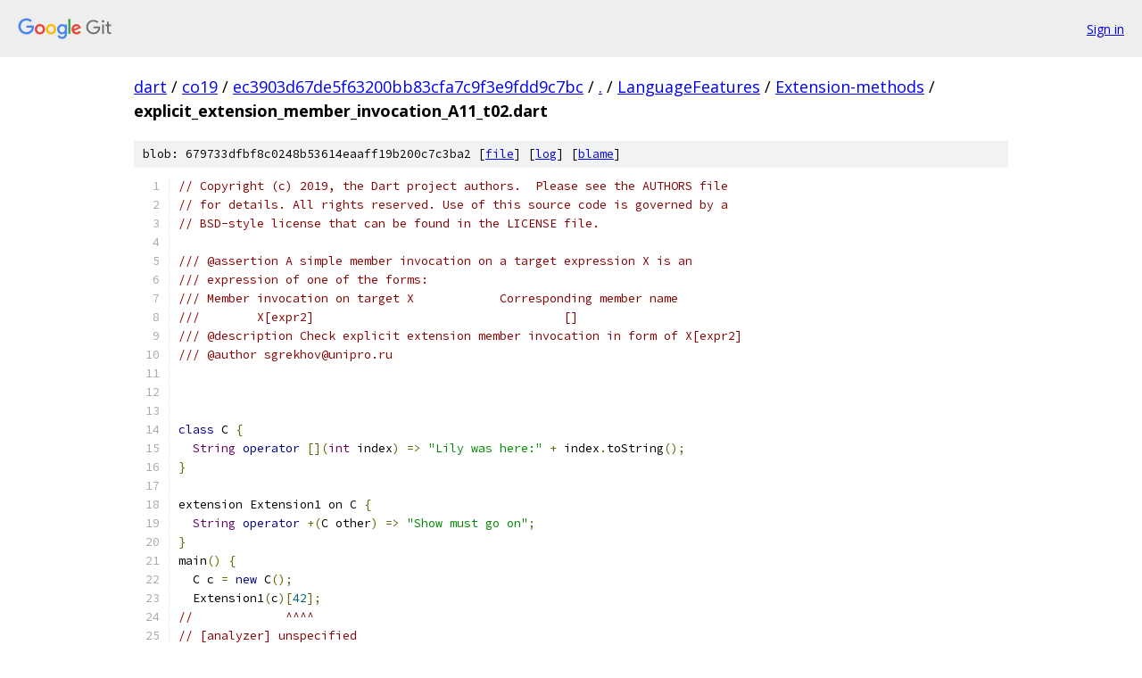

--- FILE ---
content_type: text/html; charset=utf-8
request_url: https://dart.googlesource.com/co19/+/ec3903d67de5f63200bb83cfa7c9f3e9fdd9c7bc/LanguageFeatures/Extension-methods/explicit_extension_member_invocation_A11_t02.dart
body_size: 1682
content:
<!DOCTYPE html><html lang="en"><head><meta charset="utf-8"><meta name="viewport" content="width=device-width, initial-scale=1"><title>LanguageFeatures/Extension-methods/explicit_extension_member_invocation_A11_t02.dart - co19 - Git at Google</title><link rel="stylesheet" type="text/css" href="/+static/base.css"><link rel="stylesheet" type="text/css" href="/+static/prettify/prettify.css"><!-- default customHeadTagPart --></head><body class="Site"><header class="Site-header"><div class="Header"><a class="Header-image" href="/"><img src="//www.gstatic.com/images/branding/lockups/2x/lockup_git_color_108x24dp.png" width="108" height="24" alt="Google Git"></a><div class="Header-menu"> <a class="Header-menuItem" href="https://accounts.google.com/AccountChooser?faa=1&amp;continue=https://dart.googlesource.com/login/co19/%2B/ec3903d67de5f63200bb83cfa7c9f3e9fdd9c7bc/LanguageFeatures/Extension-methods/explicit_extension_member_invocation_A11_t02.dart">Sign in</a> </div></div></header><div class="Site-content"><div class="Container "><div class="Breadcrumbs"><a class="Breadcrumbs-crumb" href="/?format=HTML">dart</a> / <a class="Breadcrumbs-crumb" href="/co19/">co19</a> / <a class="Breadcrumbs-crumb" href="/co19/+/ec3903d67de5f63200bb83cfa7c9f3e9fdd9c7bc">ec3903d67de5f63200bb83cfa7c9f3e9fdd9c7bc</a> / <a class="Breadcrumbs-crumb" href="/co19/+/ec3903d67de5f63200bb83cfa7c9f3e9fdd9c7bc/">.</a> / <a class="Breadcrumbs-crumb" href="/co19/+/ec3903d67de5f63200bb83cfa7c9f3e9fdd9c7bc/LanguageFeatures">LanguageFeatures</a> / <a class="Breadcrumbs-crumb" href="/co19/+/ec3903d67de5f63200bb83cfa7c9f3e9fdd9c7bc/LanguageFeatures/Extension-methods">Extension-methods</a> / <span class="Breadcrumbs-crumb">explicit_extension_member_invocation_A11_t02.dart</span></div><div class="u-sha1 u-monospace BlobSha1">blob: 679733dfbf8c0248b53614eaaff19b200c7c3ba2 [<a href="/co19/+/ec3903d67de5f63200bb83cfa7c9f3e9fdd9c7bc/LanguageFeatures/Extension-methods/explicit_extension_member_invocation_A11_t02.dart">file</a>] [<a href="/co19/+log/ec3903d67de5f63200bb83cfa7c9f3e9fdd9c7bc/LanguageFeatures/Extension-methods/explicit_extension_member_invocation_A11_t02.dart">log</a>] [<a href="/co19/+blame/ec3903d67de5f63200bb83cfa7c9f3e9fdd9c7bc/LanguageFeatures/Extension-methods/explicit_extension_member_invocation_A11_t02.dart">blame</a>]</div><table class="FileContents"><tr class="u-pre u-monospace FileContents-line"><td class="u-lineNum u-noSelect FileContents-lineNum" data-line-number="1"></td><td class="FileContents-lineContents" id="1"><span class="com">// Copyright (c) 2019, the Dart project authors.  Please see the AUTHORS file</span></td></tr><tr class="u-pre u-monospace FileContents-line"><td class="u-lineNum u-noSelect FileContents-lineNum" data-line-number="2"></td><td class="FileContents-lineContents" id="2"><span class="com">// for details. All rights reserved. Use of this source code is governed by a</span></td></tr><tr class="u-pre u-monospace FileContents-line"><td class="u-lineNum u-noSelect FileContents-lineNum" data-line-number="3"></td><td class="FileContents-lineContents" id="3"><span class="com">// BSD-style license that can be found in the LICENSE file.</span></td></tr><tr class="u-pre u-monospace FileContents-line"><td class="u-lineNum u-noSelect FileContents-lineNum" data-line-number="4"></td><td class="FileContents-lineContents" id="4"></td></tr><tr class="u-pre u-monospace FileContents-line"><td class="u-lineNum u-noSelect FileContents-lineNum" data-line-number="5"></td><td class="FileContents-lineContents" id="5"><span class="com">/// @assertion A simple member invocation on a target expression X is an</span></td></tr><tr class="u-pre u-monospace FileContents-line"><td class="u-lineNum u-noSelect FileContents-lineNum" data-line-number="6"></td><td class="FileContents-lineContents" id="6"><span class="com">/// expression of one of the forms:</span></td></tr><tr class="u-pre u-monospace FileContents-line"><td class="u-lineNum u-noSelect FileContents-lineNum" data-line-number="7"></td><td class="FileContents-lineContents" id="7"><span class="com">/// Member invocation on target X	     Corresponding member name</span></td></tr><tr class="u-pre u-monospace FileContents-line"><td class="u-lineNum u-noSelect FileContents-lineNum" data-line-number="8"></td><td class="FileContents-lineContents" id="8"><span class="com">///        X[expr2]                                   []</span></td></tr><tr class="u-pre u-monospace FileContents-line"><td class="u-lineNum u-noSelect FileContents-lineNum" data-line-number="9"></td><td class="FileContents-lineContents" id="9"><span class="com">/// @description Check explicit extension member invocation in form of X[expr2]</span></td></tr><tr class="u-pre u-monospace FileContents-line"><td class="u-lineNum u-noSelect FileContents-lineNum" data-line-number="10"></td><td class="FileContents-lineContents" id="10"><span class="com">/// @author sgrekhov@unipro.ru</span></td></tr><tr class="u-pre u-monospace FileContents-line"><td class="u-lineNum u-noSelect FileContents-lineNum" data-line-number="11"></td><td class="FileContents-lineContents" id="11"></td></tr><tr class="u-pre u-monospace FileContents-line"><td class="u-lineNum u-noSelect FileContents-lineNum" data-line-number="12"></td><td class="FileContents-lineContents" id="12"></td></tr><tr class="u-pre u-monospace FileContents-line"><td class="u-lineNum u-noSelect FileContents-lineNum" data-line-number="13"></td><td class="FileContents-lineContents" id="13"></td></tr><tr class="u-pre u-monospace FileContents-line"><td class="u-lineNum u-noSelect FileContents-lineNum" data-line-number="14"></td><td class="FileContents-lineContents" id="14"><span class="kwd">class</span><span class="pln"> C </span><span class="pun">{</span></td></tr><tr class="u-pre u-monospace FileContents-line"><td class="u-lineNum u-noSelect FileContents-lineNum" data-line-number="15"></td><td class="FileContents-lineContents" id="15"><span class="pln">  </span><span class="typ">String</span><span class="pln"> </span><span class="kwd">operator</span><span class="pln"> </span><span class="pun">[](</span><span class="typ">int</span><span class="pln"> index</span><span class="pun">)</span><span class="pln"> </span><span class="pun">=&gt;</span><span class="pln"> </span><span class="str">&quot;Lily was here:&quot;</span><span class="pln"> </span><span class="pun">+</span><span class="pln"> index</span><span class="pun">.</span><span class="pln">toString</span><span class="pun">();</span></td></tr><tr class="u-pre u-monospace FileContents-line"><td class="u-lineNum u-noSelect FileContents-lineNum" data-line-number="16"></td><td class="FileContents-lineContents" id="16"><span class="pun">}</span></td></tr><tr class="u-pre u-monospace FileContents-line"><td class="u-lineNum u-noSelect FileContents-lineNum" data-line-number="17"></td><td class="FileContents-lineContents" id="17"></td></tr><tr class="u-pre u-monospace FileContents-line"><td class="u-lineNum u-noSelect FileContents-lineNum" data-line-number="18"></td><td class="FileContents-lineContents" id="18"><span class="pln">extension Extension1 on C </span><span class="pun">{</span></td></tr><tr class="u-pre u-monospace FileContents-line"><td class="u-lineNum u-noSelect FileContents-lineNum" data-line-number="19"></td><td class="FileContents-lineContents" id="19"><span class="pln">  </span><span class="typ">String</span><span class="pln"> </span><span class="kwd">operator</span><span class="pln"> </span><span class="pun">+(</span><span class="pln">C other</span><span class="pun">)</span><span class="pln"> </span><span class="pun">=&gt;</span><span class="pln"> </span><span class="str">&quot;Show must go on&quot;</span><span class="pun">;</span></td></tr><tr class="u-pre u-monospace FileContents-line"><td class="u-lineNum u-noSelect FileContents-lineNum" data-line-number="20"></td><td class="FileContents-lineContents" id="20"><span class="pun">}</span></td></tr><tr class="u-pre u-monospace FileContents-line"><td class="u-lineNum u-noSelect FileContents-lineNum" data-line-number="21"></td><td class="FileContents-lineContents" id="21"><span class="pln">main</span><span class="pun">()</span><span class="pln"> </span><span class="pun">{</span></td></tr><tr class="u-pre u-monospace FileContents-line"><td class="u-lineNum u-noSelect FileContents-lineNum" data-line-number="22"></td><td class="FileContents-lineContents" id="22"><span class="pln">  C c </span><span class="pun">=</span><span class="pln"> </span><span class="kwd">new</span><span class="pln"> C</span><span class="pun">();</span></td></tr><tr class="u-pre u-monospace FileContents-line"><td class="u-lineNum u-noSelect FileContents-lineNum" data-line-number="23"></td><td class="FileContents-lineContents" id="23"><span class="pln">  Extension1</span><span class="pun">(</span><span class="pln">c</span><span class="pun">)[</span><span class="lit">42</span><span class="pun">];</span></td></tr><tr class="u-pre u-monospace FileContents-line"><td class="u-lineNum u-noSelect FileContents-lineNum" data-line-number="24"></td><td class="FileContents-lineContents" id="24"><span class="com">//             ^^^^</span></td></tr><tr class="u-pre u-monospace FileContents-line"><td class="u-lineNum u-noSelect FileContents-lineNum" data-line-number="25"></td><td class="FileContents-lineContents" id="25"><span class="com">// [analyzer] unspecified</span></td></tr><tr class="u-pre u-monospace FileContents-line"><td class="u-lineNum u-noSelect FileContents-lineNum" data-line-number="26"></td><td class="FileContents-lineContents" id="26"><span class="com">// [cfe] unspecified</span></td></tr><tr class="u-pre u-monospace FileContents-line"><td class="u-lineNum u-noSelect FileContents-lineNum" data-line-number="27"></td><td class="FileContents-lineContents" id="27"><span class="pun">}</span></td></tr></table><script nonce="IvvkRCVnbl8U3GbKrd7xNg">for (let lineNumEl of document.querySelectorAll('td.u-lineNum')) {lineNumEl.onclick = () => {window.location.hash = `#${lineNumEl.getAttribute('data-line-number')}`;};}</script></div> <!-- Container --></div> <!-- Site-content --><footer class="Site-footer"><div class="Footer"><span class="Footer-poweredBy">Powered by <a href="https://gerrit.googlesource.com/gitiles/">Gitiles</a>| <a href="https://policies.google.com/privacy">Privacy</a>| <a href="https://policies.google.com/terms">Terms</a></span><span class="Footer-formats"><a class="u-monospace Footer-formatsItem" href="?format=TEXT">txt</a> <a class="u-monospace Footer-formatsItem" href="?format=JSON">json</a></span></div></footer></body></html>